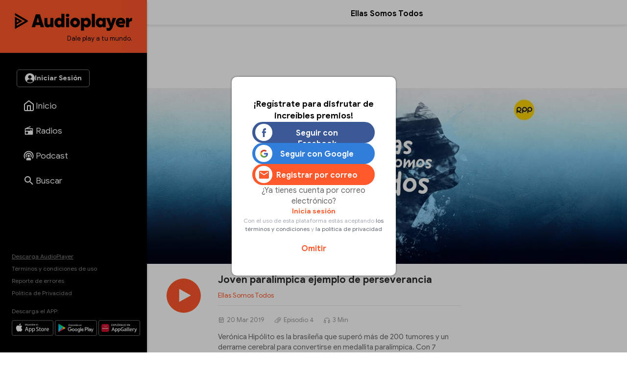

--- FILE ---
content_type: text/html; charset=utf-8
request_url: https://www.google.com/recaptcha/api2/aframe
body_size: 181
content:
<!DOCTYPE HTML><html><head><meta http-equiv="content-type" content="text/html; charset=UTF-8"></head><body><script nonce="afUCh910yI2jodDfI5S5xQ">/** Anti-fraud and anti-abuse applications only. See google.com/recaptcha */ try{var clients={'sodar':'https://pagead2.googlesyndication.com/pagead/sodar?'};window.addEventListener("message",function(a){try{if(a.source===window.parent){var b=JSON.parse(a.data);var c=clients[b['id']];if(c){var d=document.createElement('img');d.src=c+b['params']+'&rc='+(localStorage.getItem("rc::a")?sessionStorage.getItem("rc::b"):"");window.document.body.appendChild(d);sessionStorage.setItem("rc::e",parseInt(sessionStorage.getItem("rc::e")||0)+1);localStorage.setItem("rc::h",'1768958992129');}}}catch(b){}});window.parent.postMessage("_grecaptcha_ready", "*");}catch(b){}</script></body></html>

--- FILE ---
content_type: text/css
request_url: https://eaudioplayer.radio-grpp.io/static/dist/css/main.css?v=2016063020326
body_size: 83986
content:
.x-slide{position:relative;overflow:hidden}.x-slide .x-wrapper{overflow:hidden}.x-slide.x-done .x-container{transition-duration:400ms;transition-timing-function:cubic-bezier(0.4, 0, 1, 1);will-change:transform}.x-slide .x-container{display:flex;width:max-content}.x-slide .x-container.no-transition{transition:none}.x-slide .x-item{position:relative;vertical-align:top;white-space:normal;letter-spacing:normal;flex:none}.x-slide .x-arrow{position:absolute;top:50%;transform:translateY(-50%);z-index:5;text-decoration:none;font-size:25px;display:flex;justify-content:center;align-items:center;background:#fff;height:39px;width:39px;border-radius:50%;box-shadow:0 2px 4px rgba(0,0,0,.4);color:#ff582b;opacity:.7}.x-slide .x-arrow.x-prev{left:10px}.x-slide .x-arrow.x-next{right:10px}.x-slide .x-arrow:hover{opacity:1}.x-slide .x-pager-number{display:inline-flex;align-items:center;flex-wrap:wrap;justify-content:center;position:static;transform:none;margin-top:20px;width:100%;margin:20px 0 0;padding:0;list-style:none}.x-slide .x-pager-number .x-page.active .splide_page{background:#ff582b}.x-slide .x-pager-number .splide_page{width:40px;height:12px;border-radius:3px;background:#c4c4c4;margin:3px;padding:0;border:none;opacity:.7;outline:none;display:block}.x-slide[at=start] .x-prev{display:none !important}.x-slide[at=end] .x-next{display:none !important}.listen-podcast:before,.listen-podcast:after{content:"";display:table}.listen-podcast:after{clear:both}.item-listen{width:40px;height:40px;border-radius:50%;border:1px solid #e4e4e4;display:inline-block;margin-right:10px;text-align:center;font-size:23px;color:#494949;text-decoration:none !important;vertical-align:middle;background:#fff;display:flex;-ms-flex-direction:row;-webkit-flex-direction:row;flex-direction:row;-ms-flex-align:center;-webkit-align-items:center;align-items:center;justify-content:center;float:left}.item-listen .icon{display:inline-flex;-ms-flex-align:center;-webkit-align-items:center;align-items:center;-ms-flex-pack:center;-webkit-justify-content:center;justify-content:center;position:relative;-webkit-flex-basis:.000000001px;flex-basis:.000000001px}.item-listen .tx{font-size:1.4rem;line-height:1.1}.item-listen:last-child{margin-right:0}.item-listen.inline{width:auto;border-radius:20px;padding-left:20px;padding-right:20px}.item-listen.inline .icon{margin-right:7px;font-size:17px}.item-listen.add-playlist.added{color:#0060af}.item-listen.add-playlist .icon:before{content:""}.item-listen.play-button{background:#ff582b;color:#fff;border-color:#ff582b}.item-listen.play-button.playing .icon:before{content:"ĩ"}.item-listen.play-button.loading{pointer-events:none;cursor:default}.item-listen.play-button.loading .icon{display:none}.item-listen.play-button.loading:before{content:"";display:block;width:70%;height:70%;background:url(../img/circular_spinner.svg) no-repeat center;background-size:100%}.item-listen.play-button.pulse{animation:pulse 3s infinite}.item-listen.play-button .icon{color:#fff !important}.item-listen.large{width:70px;height:70px;font-size:40px}.item-listen.small{width:31px;height:31px;font-size:19px}.list-meta{font-size:1.3rem;color:#999;margin-bottom:3px}.list-meta:before,.list-meta:after{content:"";display:table}.list-meta:after{clear:both}.list-meta ul{list-style:none;padding:0;margin:0;display:flex}.list-meta ul li{float:left;margin-right:10px;position:relative;padding-right:10px;display:inline-flex;align-items:center}.list-meta ul li i{margin-right:5px}.list-meta.disc ul li:after{content:"";display:block;width:0;height:12px;border-radius:50%;position:absolute;right:-2px;top:50%;margin-top:-7px;border-right:1px solid #cecece}.list-meta.disc ul li:last-child{margin-right:0;padding-right:0}.list-meta.disc ul li:last-child:after{display:none}.list-meta.disc ul li.right-li{flex:1;text-align:right}.btn{height:40px;padding:2px 20px;vertical-align:middle;text-decoration:none;background-color:#ff582b;text-align:center;transition:background-color .2s ease-out;cursor:pointer;font-size:1.4rem;border:1px solid #ff582b;color:#fff;max-width:100%;text-decoration:none !important;border-radius:25px;min-width:160px;display:inline-flex;align-items:center;justify-content:center;position:relative;gap:10px}.btn--outline{background:#fff;color:#606875;border:1px solid #b7b7b7}.btn--largue{height:50px;min-width:200px}.btn.small{font-size:1.2rem;height:34px}.btn--full,.btn .block{display:flex;width:100%}.btn.shadow-ef{box-shadow:0 0 10px rgba(37,37,37,.1);transition:box-shadow .2s ease}.btn.shadow-ef:hover{box-shadow:0 0 15px rgba(37,37,37,.23)}.btn>i[class^=icon-]{vertical-align:middle;font-size:19px;margin-right:10px}.btn>i[class^=icon-].right{margin-right:0;margin-left:10px}.btn span.tx{vertical-align:middle}.btn .circle-icon{display:block;width:29px;height:29px;border-radius:50%;background:#fff;position:absolute;right:2px;color:#ff582b;display:flex;align-items:center;justify-content:center;font-size:20px}hr.separator{border-bottom:1px solid #e2e2e2;border-top:0;margin-bottom:10px}.banner-novels{background:#eee;max-width:1920px;margin:0 auto}.banner-novels .aspect-esp{padding-top:36.65%;position:relative;overflow:hidden}.banner-novels .aspect-esp img{width:100%;position:absolute;top:0;left:0}.share-layer{position:fixed;top:0;left:0;width:100%;height:100%;background:rgba(0,0,0,0);z-index:20;transition:background .3s ease}.share-layer .share-box{position:absolute;left:50%;background:#fff;width:450px;padding:20px;border-radius:10px 10px 0 0;margin-left:-225px;margin-top:-50px;bottom:0;transform:translateY(100%);animation:bottomIn .25s cubic-bezier(0.4, 0, 1, 1) forwards;opacity:0}.share-layer .share-box .title{font-size:1.6rem;font-weight:700;margin-bottom:20px}.share-layer .share-box .close{position:absolute;right:20px;font-size:22px;top:20px;cursor:pointer}.share-layer .share-box .body-share{text-align:center}.share-layer .share-box ul.share-list{justify-content:center}.share-layer.in{background:rgba(0,0,0,.55)}@keyframes bottomIn{0%{transform:translateY(100%);opacity:0}100%{transform:translateY(0);opacity:1}}@keyframes bottomOut{0%{transform:translateY(0)}100%{transform:translateY(calc(100% + 15px))}}.sub-share-list .title-list{font-size:1.5rem;font-weight:600;margin-bottom:13px;color:#000}ul.share-list{list-style:none;padding:0;margin:0;display:flex;flex-wrap:wrap}ul.share-list li{display:block;margin-bottom:10px}ul.share-list li:last-child a{margin-right:0}ul.share-list a{display:inline-flex;padding:0 10px;background:#23599b;border-radius:5px;margin-right:14px;color:#fff;font-size:19px;height:40px;width:40px;text-decoration:none;justify-content:center;align-items:center}ul.share-list a.tw{background:#00a2f5}ul.share-list a.wp{background:#00d45e}ul.share-list a.mg{background:#0084ff;display:none}ul.share-list a.msg{display:none}ul.share-list a.msg,ul.share-list a.msg-desktop{background:#fff;box-shadow:0 0 10px rgba(0,0,0,.2);background:url(../img/facebook_messenger_logo.svg?v=2);background-size:72%;background-repeat:no-repeat;background-position:center}ul.share-list a.copy{width:auto;background:#f1f1f1;border:1px solid rgba(196,196,196,.2);font-size:14px;color:#515151}ul.share-list a.copy .icon{font-size:17px;margin-right:5px}ul.share-list .title{margin-top:10px;display:inline-block;font-size:1.4rem;margin-right:10px}.x-toast{position:fixed;z-index:10001;width:100%;left:0;bottom:0;transform:translateY(100%);animation:bottomIn .25s cubic-bezier(0.4, 0, 1, 1) forwards;display:flex}.x-toast .content-toast{background:#2380fd;color:#fff;font-size:16px;margin:0 auto 10px;border-radius:6px;text-align:center;font-weight:700;padding:15px 20px;display:inline-flex;box-shadow:0 3px 3px rgba(103,103,103,.5803921569)}.x-toast.out{animation:bottomOut .25s cubic-bezier(0.4, 0, 1, 1) forwards}.slide-category{max-width:1360px;position:relative;padding:0 50px;margin:-10px auto 0}.slide-category .component-list{display:flex;flex-wrap:nowrap;white-space:nowrap;overflow:hidden;transition:transform .5s ease;width:max-content;margin-inline:auto}.slide-category .x-arrow{width:35px;height:35px;border-radius:5px;background:#fbfbfb;border:1px solid #c9c9c9;font-size:17px;box-shadow:none}.slide-category .x-item{margin-right:30px;display:block;padding:18px 10px;position:relative;width:auto !important}.slide-category .x-item.active:after{content:"";display:block;height:3px;position:absolute;bottom:0;width:100%;left:0;background:#ff582b}.list-sort-category{position:relative;overflow:hidden;margin:-20px 0 0;border-bottom:1px solid #eee;background:#fff;z-index:5;border-top:1px solid #eee}.list-sort-category .grid{position:relative}.list-sort-category .inner-category{overflow-x:hidden;margin:0 64px;position:relative;display:block;justify-content:center;transition:all .3s ease;scroll-behavior:smooth}.list-sort-category .component-list{display:flex;flex-wrap:nowrap;white-space:nowrap;overflow:hidden;transition:transform .5s ease;width:max-content;margin-inline:auto}.list-sort-category h2.catego-title{font-size:1.3rem;margin-bottom:0}.list-sort-category .lk{margin-right:30px;display:block;padding:18px 10px;position:relative;font-size:1.3rem;font-weight:700}.list-sort-category .lk.active:after{content:"";display:block;height:3px;position:absolute;bottom:0;width:100%;left:0;background:#ff582b}.list-sort-category .button-category-scroll{position:absolute;left:20px;top:10px;width:35px;height:35px;border-radius:5px;background:#fbfbfb;border:1px solid #c9c9c9;font-size:17px;display:flex;align-items:center;justify-content:center;color:#ff582b}.list-sort-category .button-category-scroll.right-button{left:auto;right:20px}.ads-top:not(.mrg-none){margin-bottom:20px}.ads-top .ads{min-height:90px}.ads.ads-right{min-height:250px}.ads.ads-middle{min-height:90px}@keyframes bottomIn{0%{transform:translateY(100%);opacity:0}100%{transform:translateY(0);opacity:1}}.news-inline{overflow:auto;padding-bottom:20px;transition:.3s;scroll-behavior:smooth}.news-inline__inner{display:flex;gap:20px;width:-webkit-fit-content;width:-moz-fit-content;width:fit-content}.news-inline__btn{background-color:#fff;width:40px;height:40px;border:0;display:flex;align-items:center;justify-content:center;cursor:pointer;position:absolute;right:-18px;top:30%;z-index:1;border-radius:50%;box-shadow:0 2px 4px rgba(0,0,0,.4)}.news-inline__btn.left{right:inherit;left:-18px}.news-inline__btn[disabled]{display:none}.news-inline__more{background-color:rgba(229,229,229,.1019607843);border:1px solid hsla(0,0%,80%,.662745098);border-radius:5px;width:300px;flex:0 0 300px;color:#fff;display:flex;gap:10px;align-items:center;justify-content:center;flex-direction:column;z-index:2}@media(max-width: 767px){.yt-videos{flex-direction:column}.yt-videos__right{width:auto;margin-bottom:20px}.yt-videos__left{width:auto;flex:none}.yt-videos .news__title{font-size:16px}.yt-videos .yt-video{width:300px;flex:0 0 300px}.news-inline{margin:0 -10px;padding:0 20px}.news-inline__arrows{display:none !important}}.banner-slider__inner{height:0px !important}html{font-family:sans-serif;-ms-text-size-adjust:100%;-webkit-text-size-adjust:100%}body{margin:0}article,aside,details,figcaption,figure,footer,header,main,menu,nav,section,summary{display:block}audio,canvas,progress,video{display:inline-block;vertical-align:baseline}audio:not([controls]){display:none;height:0}[hidden],template{display:none}a{background-color:rgba(0,0,0,0);text-decoration:none;color:#606875}a:active,a:hover{outline:0}a.underline{text-decoration:underline}abbr[title]{border-bottom:1px dotted}b,strong{font-weight:bold}dfn{font-style:italic}h1{font-size:2em;margin:.67em 0}mark{background:#ff0;color:#000}small{font-size:80%}sub{font-size:75%;line-height:0;position:relative;vertical-align:baseline}sup{font-size:75%;line-height:0;position:relative;vertical-align:baseline;top:-0.5em}sub{bottom:-0.25em}img{border:0;max-width:100%;vertical-align:middle}svg:not(:root){overflow:hidden}figure{margin:0}hr{box-sizing:content-box;height:0}pre{overflow:auto}code,kbd,pre,samp{font-family:monospace,monospace;font-size:1em}button,input,optgroup,select,textarea{color:inherit;font:inherit;margin:0}button{overflow:visible;text-transform:none}button,select{text-transform:none}button,html input[type=button]{-webkit-appearance:button;cursor:pointer}input[type=reset],input[type=submit]{-webkit-appearance:button;cursor:pointer}button[disabled],html input[disabled]{cursor:default}button::-moz-focus-inner{border:0;padding:0}input{line-height:normal}input::-moz-focus-inner{border:0;padding:0}input[type=checkbox],input[type=radio]{box-sizing:border-box;padding:0}input[type=number]::-webkit-inner-spin-button,input[type=number]::-webkit-outer-spin-button{height:auto}input[type=search]{-webkit-appearance:textfield;box-sizing:content-box}input[type=search]::-webkit-search-cancel-button,input[type=search]::-webkit-search-decoration{-webkit-appearance:none}fieldset{border:1px solid silver;margin:0 2px;padding:.35em .625em .75em}legend{border:0;padding:0}textarea{overflow:auto}optgroup{font-weight:bold}table{border-collapse:collapse;border-spacing:0}td,th{padding:0}@font-face{font-family:"Google Sans";src:url("../fonts/GoogleSans-Bold.eot");src:local("Google Sans Bold"),local("GoogleSans-Bold"),url("../fonts/GoogleSans-Bold.eot?#iefix") format("embedded-opentype"),url("../fonts/GoogleSans-Bold.woff2") format("woff2"),url("../fonts/GoogleSans-Bold.woff") format("woff"),url("../fonts/GoogleSans-Bold.ttf") format("truetype");font-weight:bold;font-style:normal;font-display:swap}@font-face{font-family:"Google Sans";src:url("../fonts/GoogleSans-Medium.eot");src:local("Google Sans Medium"),local("GoogleSans-Medium"),url("../fonts/GoogleSans-Medium.eot?#iefix") format("embedded-opentype"),url("../fonts/GoogleSans-Medium.woff2") format("woff2"),url("../fonts/GoogleSans-Medium.woff") format("woff"),url("../fonts/GoogleSans-Medium.ttf") format("truetype");font-weight:500;font-style:normal;font-display:swap}@font-face{font-family:"Google Sans";src:url("../fonts/GoogleSans-Regular.eot");src:local("Google Sans Regular"),local("GoogleSans-Regular"),url("../fonts/GoogleSans-Regular.eot?#iefix") format("embedded-opentype"),url("../fonts/GoogleSans-Regular.woff2") format("woff2"),url("../fonts/GoogleSans-Regular.woff") format("woff"),url("../fonts/GoogleSans-Regular.ttf") format("truetype");font-weight:normal;font-style:normal;font-display:swap}@font-face{font-family:"icomoon";src:url("../fonts/icomoon.eot?rtjh27");src:url("../fonts/icomoon.eot?rtjh27#iefix") format("embedded-opentype"),url("../fonts/icomoon.ttf?rtjh27") format("truetype"),url("../fonts/icomoon.woff?rtjh27") format("woff"),url("../fonts/icomoon.svg?rtjh27#icomoon") format("svg");font-weight:normal;font-style:normal;font-display:swap}[class^=icon-],[class*=" icon-"]{font-family:"icomoon" !important;speak:none;font-style:normal;font-weight:normal;font-variant:normal;text-transform:none;line-height:1;-webkit-font-smoothing:antialiased;-moz-osx-font-smoothing:grayscale}.icon-more:before{content:""}.icon-close:before{content:""}.icon-playlist:before{content:""}.icon-podcast:before{content:""}.icon-headphones2:before{content:""}.icon-headphones:before{content:""}.icon-clip:before{content:""}.icon-code:before{content:""}.icon-notifications:before{content:""}.icon-messenger:before{content:""}.icon-location-on:before{content:""}.icon-event-note:before{content:""}.icon-globe:before{content:""}.icon-next-10:before{content:""}.icon-prev-10:before{content:""}.icon-arrow_drop_down:before{content:""}.icon-bookmark:before{content:""}.icon-bookmark-line:before{content:""}.icon-drag_indicator:before{content:""}.icon-menu:before{content:""}.icon-pause_circle_filled:before{content:""}.icon-play_circle_filled:before{content:""}.icon-playlist_add_check:before{content:""}.icon-playlist_add:before{content:""}.icon-playlist_play:before{content:""}.icon-search:before{content:""}.icon-microphone:before{content:""}.icon-access_time:before{content:""}.icon-account_circle:before{content:""}.icon-add:before{content:""}.icon-bookmarks:before{content:""}.icon-chevron_left:before{content:""}.icon-chevron_right:before{content:""}.icon-outline-close-24px:before{content:""}.icon-done:before{content:""}.icon-exit_to_app:before{content:""}.icon-home:before{content:""}.icon-keyboard_arrow_down:before{content:""}.icon-keyboard_arrow_up:before{content:""}.icon-outline-playlist_play-24px:before{content:""}.icon-radio:before{content:""}.icon-rss_feed:before{content:""}.icon-settings:before{content:""}.icon-share:before{content:""}.icon-skip_next:before{content:""}.icon-skip_previous:before{content:""}.icon-radio-tower:before{content:""}.icon-facebook:before{content:"Ā"}.icon-whatsapp:before{content:"ā"}.icon-volume-up:before{content:"ą"}.icon-twitter:before{content:"Ć"}.icon-chat:before{content:"Ĉ"}.icon-message:before{content:"Đ"}.icon-envelope:before{content:"đ"}.icon-print:before{content:"Ĕ"}.icon-arrow-down:before{content:"ĕ"}.icon-return:before{content:"Ġ"}.icon-info:before{content:"Ģ"}.icon-antenna:before{content:"ģ"}.icon-pause:before{content:"ĩ"}.icon-resize-expand:before{content:"ĵ"}.icon-plus-sign2:before{content:"ķ"}.icon-denied:before{content:"ŀ"}.icon-heart:before{content:"Ł"}.icon-heart-empy:before{content:"ł"}.icon-time2:before{content:"ń"}.icon-reload:before{content:"ņ"}.icon-backward:before{content:"ň"}.icon-forward:before{content:"ŉ"}.icon-youtube:before{content:"Ŗ"}.icon-play:before{content:""}.icon-chevron-thin-up:before{content:""}.icon-chevron-thin-right:before{content:""}.icon-chevron-thin-left:before{content:""}.icon-chevron-thin-down:before{content:""}.icon-instagram:before{content:""}.icon-config:before{content:""}h1,h2,h3,h4,h5,h6,.h1,.h2,.h3,.h4,.h5,.h6{margin-top:0;margin-bottom:1rem;font-family:"Google Sans",serif;color:#2c2c2c}h1 a,h2 a,h3 a,h4 a,h5 a,h6 a{color:#2c2c2c}h1,.h1{font-size:2.8rem;line-height:1.25}h2,.h2{font-size:2rem;line-height:1.25}h3,.h3{font-size:1.8rem;line-height:1.4}h4,.h4{font-size:1.6rem;line-height:1.35}h5,.h5{font-size:1.2rem;line-height:1.5}h6,.h6{font-size:1rem;line-height:1.6}p{margin:0 0 1rem}*{box-sizing:border-box;-webkit-tap-highlight-color:rgba(0,0,0,0)}*:before,*:after{box-sizing:border-box}html{font-size:62.5%}body{font-size:1.4rem;line-height:1.42857143;font-weight:400;font-family:"Google Sans",Helvetica,Arial,sans-serif;color:#666}.cover{overflow:hidden;padding-top:56.25%;position:relative;display:block}.cover img{width:100%;position:absolute;top:0;left:0}.cover .media-icon{position:absolute;top:50%;left:50%;transform:translate(-50%, -50%);-moz-transform:translate(-50%, -50%);-webkit-transform:translate(-50%, -50%);color:#fff;font-size:2.3rem;text-shadow:0 0 5px rgba(0,0,0,.4);background-color:rgba(0,0,0,.3);border-radius:50%;height:48px;width:48px;z-index:1;text-align:center;line-height:48px}.clearfix:before,.clearfix:after,.row:before,.row:after,article:before,article:after{content:"";display:table}.clearfix:after,.row:after,article:after{clear:both}.text-center{text-align:center}.text-right{text-align:right}.text-left{text-align:left}.pull-left{float:left}.pull-right{float:right}.grid{max-width:1360px;margin-left:auto;margin-right:auto;padding:0 20px 0}.grid.pad{padding:20px}.grid.ptop-none{padding-top:0}.ads{text-align:center}.row-flex{display:flex}.g5,.gap-5{gap:5px}.g10,.gap-10{gap:10px}.g15,.gap-15{gap:15px}.g20,.gap-20{gap:20px}[class*=line-clamp-]{display:-webkit-box;-webkit-box-orient:vertical;overflow:hidden;text-overflow:ellipsis;white-space:normal}.margin-bottom-0{margin-bottom:0}.margin-bottom-10{margin-bottom:10px}.margin-bottom-15{margin-bottom:15px}.margin-bottom-20{margin-bottom:20px}.margin-bottom-30{margin-bottom:30px}.margin-bottom-40{margin-bottom:40px}.margin-top-0{margin-top:0}.margin-top-10{margin-top:10px}.margin-top-15{margin-top:15px}.margin-top-20{margin-top:20px}.margin-top-30{margin-top:30px}.margin-top-40{margin-top:40px}@media(min-width: 768px){.margin-bottom-0-xl{margin-bottom:0 !important}.margin-bottom-10-xl{margin-bottom:10px !important}.margin-bottom-15-xl{margin-bottom:15px !important}.margin-bottom-20-xl{margin-bottom:20px !important}.margin-bottom-40-xl{margin-bottom:40px !important}}@media(max-width: 767px){.margin-bottom-0-xs{margin-bottom:0 !important}.margin-bottom-10-xs{margin-bottom:10px !important}.margin-bottom-15-xs{margin-bottom:15px !important}.margin-bottom-20-xs{margin-bottom:20px !important}.margin-bottom-40-xs{margin-bottom:40px !important}}@media(min-width: 1025px){.scrollbars::-webkit-scrollbar{width:6px;height:6px}.scrollbars::-webkit-scrollbar-thumb{border-radius:8px;background-color:rgba(0,0,0,0)}.scrollbars::-webkit-scrollbar-thumb:hover{background-color:rgba(0,0,0,0)}.scrollbars::-webkit-scrollbar-track{border-radius:8px;background-color:rgba(0,0,0,0)}.scrollbars:hover::-webkit-scrollbar-thumb{background-color:#535353}.scrollbars:hover::-webkit-scrollbar-thumb:hover{background-color:#353535}.scrollbars:hover::-webkit-scrollbar-track{background-color:rgba(0,0,0,.13)}}.line-clamp-5{-webkit-line-clamp:5 !important}.line-clamp-4{-webkit-line-clamp:4 !important}.line-clamp-3{-webkit-line-clamp:3 !important}.line-clamp-2{-webkit-line-clamp:2 !important}@media(max-width: 767px){.line-clamp-5-xs{-webkit-line-clamp:5}.line-clamp-4-xs{-webkit-line-clamp:4}.line-clamp-3-xs{-webkit-line-clamp:3}.line-clamp-2-xs{-webkit-line-clamp:2}}.header{height:60px}.header .Header-block{background:#000d22;position:fixed;left:0;top:0;width:100%;padding-left:300px;z-index:10}.header .Header-block>.grid{padding:0 20px}.header .content-h{height:60px;display:-ms-flexbox;display:flex;-ms-flex-direction:row;flex-direction:row}.header .content-h .col{display:flex;-ms-flex-align:center;align-items:center;-ms-flex-pack:center}.header .content-h .col.col-search{-webkit-flex:1;flex:1}.header .content-h .col.col-chromecast{max-width:38px}.header .content-mobile{float:left}.header .content-side{float:right}.header .button-menu{display:block;padding:0 10px;font-size:25px;color:#fff;margin-left:-20px;margin-top:-10px;margin-bottom:-10px;height:40px;width:48px;text-align:center;line-height:44px;text-decoration:none}.header .header-logo{margin-right:5px}.header .live-radio-program{height:70px;background:linear-gradient(to right, #ff5400 0%, #ff4b4b 100%);color:#fff;line-height:20px;margin-top:-1px;display:none;position:absolute;width:100%;top:100%;left:0;padding-left:300px}.header .live-radio-program>.grid{position:relative}.header .live-radio-program>.grid:before{content:"";display:block;width:0;height:0;border-left:5px solid rgba(0,0,0,0);border-right:5px solid rgba(0,0,0,0);border-bottom:6px solid #ff5213;position:absolute;left:43px;top:-6px}.header .live-radio-program .small-cover{width:90px;float:left}.header .live-radio-program .small-cover img{border-radius:3px}.header .live-radio-program .listen-now{border:1px solid #fff;display:inline-block;font-size:11px;padding:0 8px;height:16px;margin-bottom:4px;line-height:16px;border-radius:2px}.header .live-radio-program .marquee{white-space:nowrap;overflow:hidden;text-overfloW:ellipsis}.header .live-radio-program .in{padding-top:3px;margin-left:100px}.header .live-radio-program .btn-single-l{position:absolute;right:10px;top:13px;color:#fff}.header .live-radio-program .btn-single-l .ico{display:block;height:30px;width:30px;border-radius:50%;background:#fff;margin:0 auto 3px;color:#ff530f;text-align:center;line-height:30px;font-size:16px}.header .live-radio-program .btn-single-l .text-h{font-size:12px;display:block;font-size:11px;line-height:1.2}.header .live{white-space:nowrap}.header .live a{color:#f00f13;text-decoration:none;font-size:14px}.header .live .live-icon{margin-right:5px;width:20px;height:20px;background:url(../img/radio_live_s.svg)}.header .opt a{text-decoration:none;color:#494949;font-size:19px;display:inline-block;vertical-align:middle}.header .search{position:relative;max-width:520px;flex:1;padding-right:40px}.header .search .in{background-color:#1a2537;border:0;width:100%;height:40px;padding:5px 20px;border-radius:5px 0 0 5px;font-size:14px;color:#fff}.header .search .in::placeholder{color:#babec3}.header .search .b{position:absolute;right:0;height:100%;width:40px;top:0;background:#1a2537;border:0;font-size:20px;color:#a3a8af;line-height:40px;border-radius:0 5px 5px 0}.header .live .tx-live,.header .live .live-icon,.header .live .msg-live{display:inline-block;vertical-align:middle}body.radio-playing .header .live .live-icon{background:url(../img/radio_live.svg)}#castbutton{margin-left:10px;margin-top:5px}#castbutton #svg{vertical-align:middle}@keyframes scroll{from{transform:translate(110%, 0)}to{transform:translate(-110%, 0)}}div[id$=-viralize-wide-wrapper]{z-index:9;position:relative}.g_id_signin{display:none}.main__login__btn{height:35.76px;border-radius:5px;margin-bottom:20px;padding:0 15px;background-color:rgba(0,0,0,0);border:#787878 1px solid;color:#fff;font-weight:700;display:flex;gap:9px;align-items:center}.main__login__btn.logged>img{filter:invert(63%) sepia(140%) saturate(546%) hue-rotate(326deg) brightness(99%) contrast(104%)}.main__login__btn.hide{display:none}.btn__spacer--desktop{height:35.76px}.main__login__btn--mobile{display:none}.tooltip__text{text-align:left;padding:20px}*{box-sizing:border-box}.mod__loader__overlay{display:none;position:fixed;z-index:11;width:calc(100vw + 300px);height:100%;background-color:rgba(0,0,0,.3);align-items:center;align-content:center;justify-content:center;flex-direction:row;flex-wrap:nowrap;align-content:center;align-items:center;justify-content:center}.loader{width:50px;aspect-ratio:1;border-radius:50%;border:4px solid rgba(7,3,3,0);border-right-color:#ff582b;animation:l2 1s infinite linear}@keyframes l2{to{transform:rotate(1turn)}}.mod__overlay{display:none;position:fixed;z-index:10000;top:0;width:100%;height:100%;background-color:#000;background-color:rgba(0,0,0,.3);align-items:center;align-content:center;justify-content:center}.mod__container{display:flex;font-size:14px;width:335px;background:#fff;border-top-left-radius:10px;border-top-right-radius:10px;border-bottom-left-radius:10px;border-bottom-right-radius:10px;flex-direction:row;flex-wrap:nowrap;align-content:center;align-items:center;justify-content:center;box-shadow:0px 0px 3px 1px rgba(46,46,46,.42);-webkit-box-shadow:0px 0px 3px 1px rgba(46,46,46,.42);-moz-box-shadow:0px 0px 3px 1px rgba(46,46,46,.42);padding:44px}.mod__content{display:flex;flex-direction:column;flex-wrap:nowrap;align-items:center;justify-content:center;gap:20px}.mod__insesion__elements{display:flex;flex-direction:column;align-content:center;align-items:center;justify-content:center;gap:20px}.mod__insesion__close{color:#ff582b;font-weight:Bold;font-size:16px;cursor:pointer}a.mod__insesion__close{margin-top:21px}.mod__insesion__btnGroup{display:flex;gap:10px;position:relative;align-content:center;justify-content:center;flex-direction:column;flex-wrap:nowrap}.mod__insesion__btn{font-size:14px;width:250px;height:43px;position:relative;border:none;border-radius:45px}.mod__insesion__btn.--facebook{background:#3b5997}.mod__insesion__btn.--google{background:#307eda}.mod__insesion__btn.--correo{background:#ff582b}.mod__insesion__icon__container{font-size:14px;width:35px;height:35px;background:#fff;position:relative;top:0px;left:0px;border-radius:33px;display:flex;align-items:center;justify-content:center}.mod__insesion__icon__container svg{vertical-align:middle}.mod__insesion__btn__title{width:166px;height:23px;color:#fff;position:absolute;top:12px;left:49px;font-weight:Bold;text-align:center;font-size:16px}.mod__insesion__terminos{width:292px;color:#a7acb3;position:relative;top:0px;left:0px;font-weight:Regular;font-size:12px;text-align:center}.mod__insesion__qlogin{width:274px;top:167px;left:6px;font-size:16px;text-align:center}.mod__insesion__title{color:#000;text-align:center;font-weight:Bold;font-size:17px;width:267px}.mod__insesion__subtitle{color:#000;font-size:15px;text-align:center}.form__container{display:flex;align-content:center;position:relative;flex-wrap:wrap;flex-direction:column;padding-top:40px}.form__content{opacity:1;position:relative;overflow:hidden;display:flex;flex-direction:column;align-items:center}.link--form{display:flex;margin-top:40px;font-size:14px;width:250px;height:43px;background:#ff582b;border:none;border-radius:45px;color:#fff;align-items:center;justify-content:center;font-weight:700}.form__title{font-weight:700;font-size:20px;color:#000}.form__title.--profile{font-size:24px;font-weight:400;text-transform:capitalize;padding:0px 10px 0px 10px}.form__subtitle{max-width:332px;font-weight:400;margin-bottom:20px;font-size:18px;line-height:1.2;color:#000}.form__subtitle.--profile{max-width:100%;margin-bottom:26px;padding:0px 10px 0px 10px}.btn__form{margin-top:40px;font-size:14px;width:250px;height:43px;background:#ff582b;position:relative;border:none;text-align:center;border-radius:45px;color:#fff;font-weight:700}.btn__form.--mb{margin-bottom:20px}.btn__form:disabled{background:dimgray;color:linen;opacity:1}.btn__form:hover{filter:brightness(0.9)}.btn__form.--mini{margin-top:10px}.btn__form__text{position:initial}.btn__form__text.loaded{display:none}.btn__form__loader{display:none;margin-top:5px;width:32px;padding:8px;aspect-ratio:1;border-radius:50%;background:#fff;--_m: conic-gradient(#0000 10%,#000), linear-gradient(#000 0 0) content-box;-webkit-mask:var(--_m);mask:var(--_m);-webkit-mask-composite:source-out;mask-composite:subtract;animation:l3 1s infinite linear}.btn__form__loader.loaded{display:inline-block}@keyframes l3{to{transform:rotate(1turn)}}.form__notification{width:335px;display:none;height:50px;border-radius:10px;margin:0px 0px 10px 0px;color:#fff;word-wrap:break-word;line-height:1.16;padding:10px 10px 10px 10px;background-color:#4285f4;box-shadow:0px 0px 5px 0px rgba(0,0,0,.68);-webkit-box-shadow:0px 0px 5px 0px rgba(0,0,0,.68);-moz-box-shadow:0px 0px 5px 0px rgba(0,0,0,.68)}.form__notification.profile{margin:10px}.testing{color:#000}.message__container{display:flex;align-content:center;position:relative;flex-wrap:wrap;flex-direction:column;align-items:center}.message__title{font-weight:700;font-size:20px;text-align:center}.message__subtitle{max-width:332px;font-weight:400;margin-bottom:20px;font-size:18px;line-height:1.2;text-align:center}.message__icon{margin-bottom:15px}.input__control{min-width:335px;height:46px;border-radius:3px;opacity:1;padding:10px;position:relative;background-color:#fff;border:1px solid #7d7d7d;z-index:1;top:-10px;display:block}.input__control.error{border-color:#fa2323}.input__title{display:flex;z-index:8;position:relative;justify-content:space-between;max-width:335px}.input__title.error .input__label{color:#fa2323}.input__label{color:#323232;background:#fff;position:relative;padding:3px;left:6px;font-weight:400;font-size:12px;text-align:left}.input__label.--required{left:-12px !important}.input__label.--requiredradio{left:15px;top:-31px;z-index:8}.input__radio__required{color:#323232;background:#fff;position:relative;padding:3px;font-weight:400;font-size:12px;text-align:left}.mod__insesion__link,.message__subtitle>a{color:#ff582b;font-weight:700}.backbutton--desktop{width:36px;height:36px;border:2px solid #c9c9c9;background-color:#fff;border-radius:5px;padding:5px}.backbutton--desktop:hover{border:2px solid #000}.backbutton--desktop:active{background-color:#c9c9c9}.login__link{text-decoration:underline}.backbutton--mobile{display:none;height:36px;width:36px;border-radius:5px;background-color:#fff;border:2px solid #dadada;color:#000;font-weight:700;align-self:center;justify-self:center;padding:5px}.backbutton--mobile:hover{border:2px solid #000}.backbutton--mobile:active{background-color:#c9c9c9}.backbutton--mobile>img{aspect-ratio:1/1;width:20px;height:20px}.login__navbar{height:36px;margin-bottom:18px}.login__navbar__title{display:inline;padding-left:10px;font-weight:700;font-size:20px;color:#000}.profile__content{display:flex;justify-content:flex-start}.profile__content__col{padding:0px 10px 0px 10px}.profile__controls{text-align:center}.profile__container{max-width:700px}input{vertical-align:middle;accent-color:#ff582b}.input__item__content--mt{border:1px solid #7d7d7d;border-radius:3px;width:335px;margin:10px 0px 10px 0px}.input__item__content--mt.error{border:1px solid #fa2323}.input__radio__option,.input__radio__content{display:inline}.input__radio__content{margin-top:3em}.input__radio__title{display:flex;z-index:8;position:relative;justify-content:space-between;max-width:335px;top:-11px}.input__radio__title.error .input__label{color:#fa2323}.input__radio__option{margin-left:14px}.profile__cerrar_session{background:none;border:none;padding:0px}.a__inline{display:inline-block}.btn__spacer{width:36px;display:inline-block;height:36px;margin-right:1em}.main__login__tooltip--desktop{display:none;width:200px;height:58px;background:#ff582b;color:#fff;border-radius:11px;position:absolute;left:0px;margin-left:35px;top:181px;z-index:1;vertical-align:middle;box-shadow:0px 4px 4px rgba(0,0,0,.05);align-items:center;transition:1s}.main__login__tooltip--mobile{display:none}.tooltip__text{text-align:center;padding:20px}.input__control--mini{min-width:278px;height:46px;border-radius:3px;opacity:1;padding:10px;position:relative;background-color:#fff;border:1px solid #7d7d7d;z-index:1;top:-10px;display:block}.input__item__content--mt--mini{border:1px solid #7d7d7d;border-radius:3px;width:278px}.input__item__content--mt--mini.error{border:1px solid #fa2323}.mod__insesion__elements--mini{display:flex;flex-direction:column;align-content:center;align-items:center;justify-content:center;gap:6px}.mod__container--mini{display:flex;font-size:14px;width:335px;height:365px;background:#fff;border-top-left-radius:10px;border-top-right-radius:10px;border-bottom-left-radius:10px;border-bottom-right-radius:10px;flex-direction:row;flex-wrap:nowrap;align-content:center;align-items:center;justify-content:center;box-shadow:0px 0px 3px 1px rgba(46,46,46,.42);-webkit-box-shadow:0px 0px 3px 1px rgba(46,46,46,.42);-moz-box-shadow:0px 0px 3px 1px rgba(46,46,46,.42)}@media(max-width: 769px){.main__login__btn--mobile{display:block;height:36px;width:36px;border-radius:5px;background-color:#fff;border:2px solid #dadada;color:#000;font-weight:700;width:36px;padding:0}.main__login__btn--mobile:hover{color:#000;border:#000 2px solid}.main__login__btn--mobile.logged>img{filter:invert(63%) sepia(140%) saturate(546%) hue-rotate(326deg) brightness(99%) contrast(104%)}.backbutton--desktop{display:none}.backbutton--mobile{display:inline}.main__login__btn{display:none}.mod__overlay{width:100%;height:100%}.mod__loader__overlay{width:100%;height:100%}.message__container{display:flex;align-content:center;position:static;flex-wrap:wrap;flex-direction:column;align-items:center;margin:0}.profile__content{display:grid}.profile__content__col{padding:0px 10px 0px 10px}.main__login__tooltip--mobile{display:none;width:200px;height:58px;background:#ff582b;color:#fff;border-radius:11px;position:absolute;right:-13px;margin-right:15px;top:51px;z-index:1;vertical-align:middle;box-shadow:0px 4px 4px rgba(0,0,0,.05);align-items:center}.main__login__tooltip--mobile.--topbar{top:56px}.tooltip__text{text-align:center;padding:20px}}.toast{position:fixed;bottom:60px;right:35%;border-radius:10px;width:300px;background:#fff;padding:.5rem;border-radius:4px;box-shadow:-1px 1px 10px rgba(0,0,0,.3);z-index:10000;animation:slideInRight .3s ease-in-out forwards,fadeOut .5s ease-in-out forwards 3s;transform:translateX(110%)}.toast.closing{animation:slideOutRight .5s ease-in-out forwards}.toast-progress{position:absolute;display:block;bottom:0;left:0;height:4px;width:100%;background:#b7b7b7;animation:toastProgress 3s ease-in-out forwards}.toast-content-wrapper{display:flex;justify-content:space-between;align-items:center}.toast-icon{padding:.35rem .5rem}.toast-message{flex:1;font-size:12px;color:#fff;padding:.5rem}.toast.toast-success{background:#2ecc71}.toast.toast-success .toast-progress{background-color:#95eab8}.toast.toast-danger{background:#fa2323}.toast.toast-danger .toast-progress{background-color:#f77a7a}.toast.toast-info{background:#3498db}.toast.toast-info .toast-progress{background-color:#bddaed}.toast.toast-warning{background:#f1c40f}.toast.toast-warning .toast-progress{background-color:#ead994}@keyframes slideInLeft{0%{transform:translateX(-110%)}75%{transform:translateX(-10%)}100%{transform:translateX(0%)}}@keyframes slideInRight{0%{transform:translateX(110%)}75%{transform:translateX(-10%)}100%{transform:translateX(0%)}}@keyframes slideOutRight{0%{transform:translateX(0%)}25%{transform:translateX(-10%)}100%{transform:translateX(-110%)}}@keyframes fadeOut{0%{opacity:1}100%{opacity:0}}@keyframes toastProgress{0%{width:100%}100%{width:0%}}@media(max-width: 769px){.toast{top:4px;bottom:auto;right:10vw}}.box-envivo{display:flex}.box-envivo .col-envivo{flex:1;width:calc(100% - 315px)}.box-envivo .col-info{flex:none;width:300px}.component-radio-single{color:#fff;position:relative;background-color:#343b46;overflow:hidden;border-radius:10px}.component-radio-single a{color:#fff}.component-radio-single.felicidad-am .title-marquee{margin-bottom:15px}.component-radio-single .inner-component{padding:17px;position:relative;z-index:2;display:-ms-flexbox;display:flex;min-height:250px;align-items:center}.component-radio-single .bg-filter{position:absolute;left:-10px;top:0;width:calc(100% + 20px);height:100%;background-size:cover;background-position:center;filter:blur(35px);opacity:0;transition:opacity 1s ease}.component-radio-single.loaded .bg-filter{opacity:.5}.component-radio-single .cover-live-radio{flex-basis:51%;display:flex;justify-content:space-between;gap:10px}.component-radio-single .info-live-radio{flex-basis:49%}.component-radio-single .title-marquee{font-weight:bold;font-size:2.4rem;margin-bottom:2px;line-height:1.1}.component-radio-single .title-marquee a{vertical-align:middle}.component-radio-single .current-time{font-size:11px;margin-bottom:10px}.component-radio-single .schedules{display:flex;margin-bottom:12px}.component-radio-single .schedules .item-sh{flex:1;border-right:1px solid hsla(0,0%,100%,.3);padding:0 15px;line-height:1.2}.component-radio-single .schedules .item-sh:last-child{border-right:0;padding-right:5px}.component-radio-single .schedules .item-sh:first-child{padding-left:0}.component-radio-single .schedules .item-sh.item-agenda{flex:none}.component-radio-single .button-wrap{margin-bottom:18px}.component-radio-single .live-play{color:#fff;background:#ff582b;display:inline-flex;width:185px;align-content:center;flex-direction:row;height:40px;font-size:14px;letter-spacing:.2px;max-width:100%;text-align:center;padding:7px 20px;justify-content:center;align-items:center;border-radius:20px}.component-radio-single .live-play .tx-play{white-space:nowrap;overflow:hidden;text-overflow:ellipsis}.component-radio-single .live-play:hover{background:#df481f}.component-radio-single .live-play .icon-play{text-align:center;margin-right:7px;font-size:15px}.component-radio-single .live-play .icon-play:before{vertical-align:top}.component-radio-single .live-play:not(.playing){animation:colorLiveFocus 3s infinite}.component-radio-single .live-play.playing .icon-play:before{content:"ĩ"}.component-radio-single .live-play.loading{position:relative}.component-radio-single .live-play.loading .icon-play{opacity:0}.component-radio-single .live-play.loading:before{content:"";display:block;width:20px;height:20px;background:url(../img/circular_spinner.svg) no-repeat center;background-size:100%;position:absolute;left:15px}.component-radio-single .schedule-item .sch-time{font-size:10px;margin-bottom:6px;line-height:1}.component-radio-single .schedule-item .sch-name{font-size:1.2rem;color:#fff;font-weight:700}.component-radio-single .link-agenda{background:rgba(160,160,160,.42);border:1px solid hsla(0,0%,100%,.2);border-radius:100px;color:#fff;text-align:center;display:flex;align-items:center;justify-content:center;padding:9px;min-height:40px;font-size:1.1rem;line-height:1.5}.component-radio-single .link-agenda .icon-event-note{margin-right:7px;font-size:1.7rem}.component-radio-single .circle-radio{flex:none;margin-right:9%;position:relative;width:190px;height:190px;margin-left:auto}.component-radio-single .circle-radio .image-cover{width:180px;height:180px;border-radius:50%;overflow:hidden;background-color:#e5e5e5;float:left;background-size:cover;background-position:center;background-repeat:no-repeat;display:block;position:absolute;left:5px;top:5px;z-index:1}.component-radio-single .circle-radio svg{transform:rotate(-90deg);position:relative;z-index:2}.component-radio-single .circle-radio .des .circle_animation{stroke-dasharray:578;stroke-dashoffset:578;transition:all 1s linear}.component-radio-single .circle-radio .mov{display:none}.component-radio-single .circle-radio .mov .circle_animation{stroke-dasharray:377;stroke-dashoffset:377;transition:all 1s linear}.component-radio-single .dial-content-radio{left:20px;top:20px}.component-radio-single .dial-content-radio .title-component{font-size:2.4rem;font-weight:700;margin-bottom:5px}.component-radio-single .dial-content-radio .dial-component{font-size:1.6rem;margin-bottom:10px;white-space:nowrap}.component-radio-single .share-component{background:rgba(160,160,160,.42);border:1px solid hsla(0,0%,100%,.2);border-radius:25px;padding:8px 18px;display:inline-flex;font-size:11px;text-align:center;vertical-align:middle;align-items:center}.component-radio-single .share-component .icon-share{font-size:22px;margin:0 7px 0 -7px}.box-envivo .info-radio{width:320px;padding:20px 20px 90px;border-radius:10px;border:1px solid #e1e1e1;min-height:235px;position:relative;height:100%}.box-envivo .info-radio .logo-radio{width:70px;float:right;margin:0 0 20px 25px}.box-envivo .info-radio .name-radio{font-size:2.4rem;margin-bottom:10px;font-weight:700;line-height:1.2;color:#000}.box-envivo .info-radio .info{font-size:1.4rem;color:#606875}.box-envivo .info-radio .social{position:absolute;bottom:20px;left:20px}@keyframes colorLiveFocus{0%{background:#ff582b}50%{background:#df481f}100%{background:#ff582b}}@keyframes liveEnter{0%{transform:translateY(100%)}100%{transform:translateY(0)}}@media(max-width: 1350px){.component-radio-single .dial-content-radio{position:absolute}.component-radio-single .circle-radio{margin-top:47px;margin-right:auto}.component-radio-single .title-component-radio{font-size:1.8rem}.component-radio-single .dial-content-radio .dial-component{display:none}.component-radio-single .info-live-radio{margin-left:10px}.component-radio-single .share-component{display:none}}@media(max-width: 1100px){.slide-home{margin-bottom:13px}.box-envivo{display:block}.box-envivo .col-info,.box-envivo .col-envivo{margin-left:0;width:auto}.box-envivo .info-radio{width:auto;min-height:inherit;padding:18px 18px 90px}.box-envivo .info-radio .name-radio{font-size:1.7rem}.component-radio-single{margin-bottom:15px}.component-radio-single .live-play{font-size:13px}.component-radio-single .info-live-radio{margin-left:0}.component-radio-single .dial-content-radio{display:flex;width:calc(100% - 40px);align-items:center}.component-radio-single .dial-content-radio .title-component{flex:1;font-size:1.8rem;margin-bottom:0}.component-radio-single .dial-content-radio .dial-component{display:block}.component-radio-single .dial-content-radio .number-dial{display:inline-block;margin-left:5px}.component-radio-single.felicidad-am .inner-component{padding-bottom:20px;min-height:inherit}.component-radio-single .title-component-radio{font-size:1.8rem;top:19px}.component-radio-single .control-live{margin-left:131px}.component-radio-single .cover-live-radio{flex:none;margin-right:0;float:left;margin-bottom:15px}.component-radio-single .inner-component{align-items:initial;padding-top:60px;padding-bottom:12px;padding-left:18px;padding-right:18px;display:block}.component-radio-single .title-marquee{font-size:1.8rem}.component-radio-single .circle-radio{width:116px;height:116px;margin-right:0;margin-top:0}.component-radio-single .circle-radio svg{width:116px;height:116px}.component-radio-single .circle-radio .image-cover{width:106px;height:106px}.component-radio-single .circle-radio .des{display:none}.component-radio-single .circle-radio .mov{display:block}.component-radio-single .schedules{bottom:20px;clear:both}.component-radio-single .schedules .item-sh:last-child{padding-right:0}}@media(max-width: 330px){.component-radio-single .schedule-item .sch-name{font-size:1.1rem}.component-radio-single .title-marquee{font-size:1.6rem}.component-radio-single .inner-component{padding-left:10px;padding-right:10px}.component-radio-single .control-live{margin-left:125px}.component-radio-single .live-play{font-size:12px;text-transform:uppercase;height:35px}.component-radio-single .live-play .tx-fm-hidden{display:none}.component-radio-single .schedules .item-sh{padding:0 10px}}.block-menu{width:300px;height:100%;position:fixed;left:0;top:0;color:#fff;padding:0;-webkit-transform:translateX(0px);transform:translateX(0px);transition-property:-webkit-transform,transform,opacity;transition-duration:.2s;transition-timing-function:cubic-bezier(0, 0, 0.2, 1);z-index:9999;background:#000;box-shadow:0px 4px 4px rgba(0,0,0,.25);overflow:auto;overflow-x:hidden;transition:left .25s ease-in-out}.block-menu::-webkit-scrollbar{width:5px}.block-menu::-webkit-scrollbar-track{background:#eee}.block-menu::-webkit-scrollbar-thumb{background:#ccc}.block-menu .sitechrome{text-align:right;font-size:1.3rem;background:#ff582b;height:108px;align-items:center;justify-content:center;display:flex}.block-menu .sitechrome .logo-caption{color:#000;text-align:right}.block-menu .sitechrome .logo-audioplayerperu{margin-bottom:0}.block-menu .markets-apps{display:flex;margin-right:-10px}.block-menu .markets-apps .logo-market{margin-right:3px}.block-menu .markets-apps .logo-market img{border:1px solid hsla(0,0%,100%,.4196078431);border-radius:4px}.block-menu .markets-apps .logo-market:last-child{margin-right:0}.block-menu .msg-site{color:#818181}.block-menu .msg-site .label-apps{margin-bottom:10px;font-size:1.2rem}.block-menu .top-menu{padding:0 8px;display:none;height:50px}.block-menu .top-menu .close-link{color:#fff;font-size:15px;text-decoration:none;line-height:49px}.block-menu .top-menu .close-link .icon-chevron_left{font-size:18px;margin-right:3px}.block-menu .top-menu .close-link span{vertical-align:middle}.block-menu .site-info{font-size:1.2rem;margin-bottom:20px}.block-menu .site-info a{margin:0 0 8px;display:block;color:#818181}.block-menu .site-info a:hover{text-decoration:underline}.block-menu footer{margin-top:20px}.block-menu__inner{height:calc(100% - 108px);padding:34px;display:flex;flex-direction:column;justify-content:space-between}.nav-list::-webkit-scrollbar{width:5px}.nav-list::-webkit-scrollbar-track{background:#eee}.nav-list::-webkit-scrollbar-thumb{background:#ccc}.nav-list{list-style:none;margin:0;padding:0}.nav-list a{color:#fff}.nav-list>li{position:relative;margin-bottom:15px}.nav-list>li.active .item-ico.item-ico--stroke svg path{stroke:#ff582b}.nav-list>li.active .item-ico:not(.item-ico--stroke) svg path{fill:#ff582b}.nav-list>li.active .item-nav{background-color:#2c2c2c}.nav-list>li.li-more{display:none}.nav-list>li .item-nav{text-decoration:none;position:relative;display:-ms-flexbox;display:inline-flex;-ms-flex-direction:row;flex-direction:row;-ms-flex-align:center;align-items:center;-ms-flex-pack:center;padding:5px 15px 5px 10px;gap:8px;border-radius:8px}.nav-list>li .item-nav .item-logo{width:55px;height:41px;margin-right:10px;line-height:41px;text-align:center}.nav-list>li .item-nav .item-logo.circle img{border-radius:50%}.nav-list>li .item-nav .item-logo img{max-height:100%}.nav-list>li .item-nav .item-ico{width:29px;display:flex;align-items:center;justify-content:center}.nav-list>li .item-nav .tx-item{font-size:17.5px;padding-top:1px}.nav-list>li .item-nav .tx-item .dial-local{font-size:1.2rem;color:#282828}.nav-list>li .item-nav .icon-chevron_right{position:absolute;right:10px;top:13px;font-size:22px}@media(max-width: 769px){.nav-list>li .item-nav{display:flex}}.nav-list>li span.item-nav{cursor:default}.nav-list>li:hover .wrap-sub-nav{visibility:visible;opacity:1}.nav-list>li:hover .sub-nav-list{transform:translateX(0)}.nav-list .li-notificacion{position:relative}.nav-list .li-notificacion .icon-notifications{position:relative}.nav-list .li-notificacion .icon-notifications:after{content:"";display:block;width:8px;height:8px;background:#fe0000;border-radius:50%;position:absolute;right:-5px;top:-7px}.nav-list .li-notificacion:hover .close{display:block}.nav-list .li-notificacion .close{position:absolute;right:2px;top:8px;font-size:17px;display:block;width:25px;text-align:center;cursor:pointer;font-size:22px;color:#909090;display:none}body.podcasts .nav-list li.li-podcasts a{background:#ff0041}body.programacion .nav-list li.li-programas a{background:#ff0041}body.estacion .nav-list li.li-regionales a{background:#ff0041}.block-menu__bottom{margin:0 -10px}.footer{text-align:center;margin-bottom:100px;padding-top:20px}.footer .copy{margin-top:10px;font-size:1.1rem}.box-mod{margin-bottom:30px}.box-mod.box-ads{margin-bottom:20px}.box-mod .title-box{display:flex;align-items:center;margin-bottom:20px}.box-mod .title-box h1.lbl{margin-bottom:0px;color:#000;font-size:2.4rem;font-weight:700;line-height:1.2}.box-mod .title-box .lbl{color:#000;font-size:2.4rem;font-weight:700;line-height:1.2;margin-bottom:0}.box-mod .title-box .flex-scope{flex:1}.box-mod .title-box .link-box a{font-weight:bold;font-size:1.2rem;color:#ff582b}.grid-radios{display:grid;grid-template-columns:repeat(auto-fit, minmax(113px, 1fr));grid-column-gap:20px;grid-row-gap:20px}.grid-radios_error{display:grid;grid-template-columns:repeat(8, 1fr);grid-column-gap:20px;grid-row-gap:20px}.grid-7{display:grid;grid-template-columns:repeat(7, 1fr);grid-column-gap:20px;grid-row-gap:20px}h3.headline,h2.headline{font-size:1.2rem}.item-radio{text-align:center}.item-radio .logo-radio{margin-bottom:10px}.item-radio .logo-radio img{border-radius:10px;aspect-ratio:1/1}.item-radio .title-radio{font-size:1.3rem;font-weight:700;color:#0a2549}.small-card{max-width:100%;text-align:center}.small-card .figure-card{margin-bottom:13px;position:relative}.small-card .figure-card img{border-radius:5px;aspect-ratio:1/1;width:100%}.small-card .detail .headline{font-family:"Google Sans",Helvetica,Arial,sans-serif;font-size:1.2rem;margin-bottom:10px;line-height:1.3}.small-card .detail .headline a{padding-top:0;display:block}.small-card .detail .noveltitle{font-size:1.2rem;line-height:1.2}.slide-cards .cover-card{max-width:314px;margin-right:20px}.slide-cards .cover-card img{border-radius:10px}.slide-cards .small-card{margin-right:23px;max-width:150px}.slide-cards .playlist-card{margin-right:20px}.playlist-card{width:193px;border-radius:5px;box-shadow:0px 0px 4px rgba(68,68,68,.25);margin-bottom:5px}.playlist-card .figure-card{max-height:193px}.playlist-card .figure-card img{border-radius:5px 5px 0 0;width:100%;aspect-ratio:1/1}.playlist-card .detail{padding:20px 10px;text-align:center}.playlist-card .headline{font-size:1.6rem;margin-bottom:10px;height:44px;overflow:hidden;-webkit-box-orient:vertical;text-overflow:ellipsis;white-space:normal;-webkit-line-clamp:2;display:-webkit-box}.playlist-card .more-playlists{font-size:1.4rem;color:#ff582b}.articles-lasted{display:grid;grid-template-columns:repeat(3, 1fr);gap:20px;margin-bottom:40px}.articles-lasted .cell-ads{grid-column:1/4}.articles-lasted .cell-ads.cell-1{grid-row-start:2}.articles-lasted .cell-ads.cell-2{grid-row-start:6}.articles-lasted .cell-ads.cell-3{grid-row-start:10}.podcast-card{overflow:hidden;box-shadow:0px 0px 7px rgba(0,0,0,.07)}.podcast-card figure{overflow:hidden}.podcast-card figure img{border-radius:5px 5px 0 0;aspect-ratio:16/9}.podcast-card .story-meta .list-meta{float:left}.podcast-card .headline{font-size:2rem;line-height:1.15;display:-webkit-box;max-height:69px;-webkit-box-orient:vertical;overflow:hidden;text-overflow:ellipsis;white-space:normal;-webkit-line-clamp:3}.podcast-card .headline a{color:#000}.podcast-card .noveltitle{margin-bottom:5px}.podcast-card .noveltitle a{font-size:1.6rem;line-height:1.1;color:#ff582b}.podcast-card .detail{padding:20px 20px 70px;position:relative;min-height:224px;border:1px solid #e3e3e3;border-top:0;border-bottom-left-radius:5px;border-bottom-right-radius:5px}.podcast-card .listen-podcast{position:absolute;bottom:18px}.podcast-card .story-meta{margin-bottom:10px;font-size:1.2rem;color:#999}.podcast-card .story-meta:before,.podcast-card .story-meta:after{content:"";display:table}.podcast-card .story-meta:after{clear:both}.podcast-card .time{float:right}.program-card{overflow:hidden;box-shadow:0px 0px 7px rgba(0,0,0,.07)}.program-card figure{overflow:hidden}.program-card figure img{border-radius:5px 5px 0 0;aspect-ratio:16/9}.program-card .headline{font-size:1.7rem;line-height:1.15;display:-webkit-box;-webkit-box-orient:vertical;overflow:hidden;text-overflow:ellipsis;white-space:normal;-webkit-line-clamp:2}.program-card .headline a{color:#000}.program-card .caption{display:-webkit-box;-webkit-box-orient:vertical;overflow:hidden;text-overflow:ellipsis;white-space:normal;-webkit-line-clamp:2}.program-card .detail{padding:20px 20px 50px;position:relative;border:1px solid #e3e3e3;border-top:0;border-bottom-left-radius:5px;border-bottom-right-radius:5px}.slide-cards .splide__track{padding-left:2px;margin-left:-2px}.stores-mobile{margin:-10px -10px 20px;box-shadow:0 5px 5px rgba(123,123,123,.1411764706);background:#fff}.stores-mobile .inner-store{display:flex;height:50px;padding:0 40px 0 15px;position:relative;flex-direction:column;justify-content:center}.stores-mobile .label-apps{margin-right:15px;font-size:1rem;font-weight:700;color:#000;margin-top:-5px;margin-bottom:2px}.stores-mobile .markets-apps{display:inline-flex}.stores-mobile .logo-market{margin-right:10px}.stores-mobile .logo-market:last-child{margin-right:0}.stores-mobile .close-stores{font-size:20px;position:absolute;right:10px;top:14px;line-height:1;background:none;border:none}.sitechrome-mobile{display:flex;grid-template-columns:10% 80% 10%;justify-content:center;text-align:center;position:sticky;left:0;top:0;width:100%;z-index:10000;background-color:#ff582b;justify-content:space-between;height:50px;padding:10px 17px}.sitechrome-mobile .logo-audioplayerperu{margin-bottom:6px}.sitechrome-mobile .logo-caption{color:#000;font-size:1.3rem}.sitechrome-mobile__right{display:flex;gap:5px;align-items:center;padding-top:1px}.sitechrome-mobile__btn{background-color:#000;color:#fff;border:0;height:28px;border-radius:4px;display:flex;align-items:center;justify-content:center}.sitechrome-mobile__btn.logged>img{filter:invert(63%) sepia(140%) saturate(546%) hue-rotate(326deg) brightness(99%) contrast(104%)}#stores-app.active{display:none}.box-slider-main{margin-bottom:20px}.slide-home .x-wrapper{margin:0 auto;overflow:visible;position:relative}.slide-home .x-item{width:100%}.slide-home .x-container{left:0;top:0;width:100%}.slide-home .item-slide{position:relative}.slide-home .item-slide img{border-radius:10px;width:100%;aspect-ratio:1320/481;min-height:180px;object-fit:cover}.side-slide{width:300px;flex:none;padding-bottom:33px}.side-slide .ads{max-height:315px;display:block;align-items:center;border-radius:10px;justify-content:center}@media(min-width: 769px){.side-slide .ads{height:315px}}@media(min-width: 769px){.col-info .ads-right{height:250px}}html.swf-wait .swf-column{opacity:.4;pointer-events:none;transition:opacity .3s ease}html.swf-wait #wrap:before{content:"";display:block;width:50px;height:50px;background:url(../img/circular_spinner_color.svg) no-repeat;position:fixed;left:50%;top:50%;margin-left:-25px;margin-top:-25px;background-size:100%}body.search .main-grid{min-height:calc(100vh - 228px)}body.nav-tight .topbar{margin-bottom:0}body.visornoticias .main-grid{max-width:none;padding:0}body.visornoticias .wrap{overflow:hidden}.topbar+.main-grid{padding-top:0 !important}.topbar{height:50px;margin-bottom:20px}.topbar .inner-topbar{height:50px;background:#fff;box-shadow:0px 4px 4px rgba(0,0,0,.07);display:grid;grid-template-columns:10% 80% 10%;justify-content:center;text-align:center;padding-top:5px;align-items:center;position:fixed;left:0;width:100%;padding-left:300px;z-index:6}.topbar .back-layer{flex:none;left:0;height:50px;display:flex;align-items:center;padding:10px;width:50px;justify-content:center}.topbar h1.lbl{font-size:1.6rem;margin-bottom:0}.topbar .title-bar{flex:1;text-align:center;font-size:1.6rem;font-weight:700;color:#000}.topbar .title-bar a{color:#000}.cont-radios{max-width:620px;margin:0 auto}.item-radio-flow{display:flex;border-bottom:1px solid #e2e2e2;padding-top:20px;padding-bottom:20px}.item-radio-flow .logo-radio{width:100px;margin-right:20px;flex:none}.item-radio-flow h2{font-size:2.4rem}.item-radio-flow .info-radio p{margin-bottom:0}.social .title-social{font-size:1.3rem;font-weight:700;margin-bottom:10px;color:#000}.social .list-social{list-style:none;padding:0;margin:0}.social .list-social li{margin-right:20px;display:inline-block}.social .list-social li:last-child{margin-right:0}.social .list-social li a{width:30px;height:30px;display:flex;align-items:center;justify-content:center;color:#fff;font-size:15px;border-radius:5px;background:#ccc;text-decoration:none}.social .list-social li a.fb{background:#1877f2}.social .list-social li a.yt{background:red}.social .list-social li a.wb{background:#606875}.social .list-social li a.tw{background:#00aced}.social .list-social li a.it{background:linear-gradient(151.1deg, #485FDD 14.7%, rgba(221, 48, 115, 0) 64.19%),linear-gradient(214.1deg, #A737B1 4.21%, #DE1CAF 46.09%, #FF6700 69.04%, #FEDA79 91.17%)}ul.x-tab{list-style:none;margin:0 0 20px;padding:0}ul.x-tab:before{content:"";display:table}ul.x-tab:after{content:"";display:table;clear:both}ul.x-tab>li{float:left}ul.x-tab>li>a{outline:0;text-decoration:none}.x-pannels{overflow:hidden;position:relative}.x-pannels .x-tab-content{visibility:hidden;position:absolute;left:-100%;width:100%}.x-pannels .x-tab-content.loading{background:url(../img/circular_spinner_color.svg) no-repeat center center;min-height:450px;background-size:55px}.x-pannels .x-tab-content.active{visibility:visible;position:static}.tab-page{box-shadow:0px 0px 3px rgba(0,0,0,.2);position:relative;z-index:2;margin-bottom:20px}.tab-page .x-tab{margin-left:20px;margin-bottom:0}.tab-page .x-tab li{margin-right:20px}.tab-page .x-tab li a{display:block;padding:10px 0 7px;height:55px;display:inline-flex;align-items:center;justify-content:center;border-bottom:3px solid rgba(0,0,0,0);margin:0 10px;color:#a0a0a0;font-weight:600}.tab-page .x-tab li.active a,.tab-page .x-tab li:hover a{border-color:#ff582b;color:#000}.topbar+.tab-page{margin-top:-20px}.header-agenda .week-list{background:#fff;box-shadow:0px 3px 4px rgba(0,0,0,.03);padding:5px;border-top:1px solid hsla(0,0%,80%,.3607843137);border-bottom:1px solid hsla(0,0%,80%,.3607843137)}.header-agenda .week-list .grid{margin-bottom:0}.header-agenda .week-list ul.x-tab{margin-top:0;margin-bottom:0}.header-agenda .week-list a{display:block;height:32px;padding:0 25px;color:#a0a0a0;font-size:1.4rem;line-height:32px;margin-right:20px;border-radius:20px}.header-agenda .week-list ul.x-tab li:last-child a{margin-right:0}.header-agenda .week-list ul.x-tab li.active a,.header-agenda .week-list ul.x-tab li:hover a{background-color:#ff582b;color:#fff}.item-pgr{border-bottom:1px solid #e2e2e2;margin-bottom:10px;padding-top:10px;padding-bottom:20px}.item-pgr:last-child{border-bottom:0}.item-pgr .row-pgr:before,.item-pgr .row-pgr:after{content:"";display:table}.item-pgr .row-pgr:after{clear:both}.item-pgr .time-pgr{float:left;text-align:center;width:45px;font-size:1.2rem;color:#000}.item-pgr .time-pgr .ini,.item-pgr .time-pgr .end{position:relative;margin-bottom:7px;display:block;font-weight:600;color:#606875}.item-pgr .time-pgr .ini:after{content:"";display:block;width:18px;height:0;border-bottom:1px solid #ccc;bottom:-3px;position:absolute;left:50%;margin-left:-9px}.item-pgr .card-pgr{padding-bottom:0;margin-left:55px;margin-bottom:0}.item-pgr .card-pgr .left-space-podcast{width:150px;float:left}.item-pgr .card-pgr .left-space-podcast .cover.aspect-1x1{padding-top:56.25% !important}.item-pgr .card-pgr .right-space-podcast{margin-left:170px}.item-pgr .card-pgr .title-podcast{font-size:2.4rem}.item-pgr .card-pgr .description-podcast{line-height:1.2;font-size:1.6rem;color:#4a4a4a;margin-bottom:0;display:-webkit-box;max-height:55px;-webkit-line-clamp:3;overflow:hidden;text-overflow:ellipsis}.item-pgr .live-marq{display:none;width:60px;height:16px;background:#ff4c47;color:#fff;text-align:center;border-radius:3px;padding:0 10px;font-size:10px;line-height:16px;margin-bottom:8px}.item-pgr#inair .live-marq{display:block}.row-grid-podcast{display:grid;grid-template-columns:1fr 1fr 1fr 1fr 1fr 1fr;grid-gap:30px 20px;margin-bottom:30px}.card-podcast{text-align:center}.card-podcast .cover-card{border-radius:10px}.card-podcast figure{margin-bottom:20px}.card-podcast h2{font-weight:normal;font-size:15px;overflow-wrap:break-word}h2.title{font-size:3.5rem}.novel-information{display:flex;margin-bottom:20px;flex-flow:wrap}.novel-information .side-ads{flex:none;margin-left:20px;width:300px}.novel-information .use-play{flex:none;width:110px;margin-right:15px;padding-top:10px}.novel-information .use-play .play-button{float:none;margin-left:20px;margin-top:0}.novel-information .detail{position:relative;flex:1}.novel-information .detail h1{font-size:3.5rem;margin-bottom:13px;line-height:1.1}.novel-information .detail .summary{margin-bottom:30px;font-size:1.5rem}.novel-information .detail .summary a{color:#ff024c;text-decoration:underline}.novel-information .detail .programation-date{font-size:1.3rem;color:#656565;margin-bottom:10px;margin-top:-5px}.novel-information .detail .list-meta{margin-bottom:15px}.novel-information .right-ads{flex:none;max-width:300px;margin-left:20px}.novel-information .audio-owner{font-size:1.4rem;border-bottom:1px solid #e2e2e2;margin-bottom:20px}.novel-information .audio-owner .seasson-au-num{color:#797f88;line-height:1.2;font-size:1.1rem;margin-top:-10px;margin-bottom:20px}.novel-information .audio-owner .section-au{margin-bottom:10px}.novel-information .audio-owner .section-au a{color:#ff582b}.novel-information .audio-owner .title-au{font-size:2.2rem}.novel-information .audio-owner .list-meta{margin-bottom:5px}.novel-information .socials-audio{display:flex}.novel-information .socials-audio .sub-share-list{margin-right:30px}.item-interna{padding-bottom:20px;border-bottom:1px solid #e2e2e2;padding-top:20px}.item-podcast{border-bottom:1px solid #e2e2e2;padding:0 0 20px;margin-bottom:20px}.item-podcast:last-child{border-bottom:0}.item-podcast .cover-podcast .cover{border-radius:5px;overflow:hidden}.item-podcast .list-meta{margin-bottom:10px;font-size:1.2rem}.item-podcast .title-podcast{font-size:2.4rem;margin-bottom:5px}.item-podcast .description-podcast{margin-bottom:25px}.item-podcast .description-podcast>p{line-height:1.2;font-size:1.5rem;color:#4a4a4a;display:-webkit-box;max-height:57px;-webkit-line-clamp:3;-webkit-box-orient:vertical;overflow:hidden;text-overflow:ellipsis;margin-bottom:0}.item-podcast .description-podcast>p a{color:#ff024c;text-decoration:underline}.cards-mod{border-top:1px solid #e2e2e2;padding-top:30px}.cards-mod .title-mod-card{font-weight:bold;font-size:13px;margin-bottom:15px}.pagination{text-align:center;margin-bottom:20px;display:flex;align-items:center;justify-content:center}.pagination ul{margin:0;padding:0;display:flex;justify-content:center;font-size:1.4rem;align-items:center}.pagination ul li{display:block;padding:0 10px;height:19px}.pagination ul li.npage{border-right:1px solid rgba(0,86,165,.6)}.pagination ul li.npage:last-child{border-right:0}.pagination ul li.arrow{font-size:16px}.pagination ul li.active{font-weight:700}.pagination ul li.active a{color:#ff582b}.pagination a{text-decoration:none}.subs-list{list-style:none;padding:0;margin:0;display:flex;flex-wrap:wrap}.subs-list li{display:block;vertical-align:top;margin-right:14px;margin-bottom:10px}.subs-list a{font-size:11px;color:#ccc}.subs-list .logo-sub{display:inline-block;height:40px;width:40px;box-shadow:0 0 3px rgba(0,0,0,.15);border-radius:5px;vertical-align:middle;margin-bottom:10px;background-size:100%}.subs-list .logo-sub.itunes{background:url(../img/distribucion/itunes.svg)}.subs-list .logo-sub.ivoox{background:url(../img/distribucion/ivoox.svg)}.subs-list .logo-sub.spreaker{background:url(../img/distribucion/spreaker.svg)}.subs-list .logo-sub.spotify{background:url(../img/distribucion/spotify.svg)}.subs-list .logo-sub.soundcloud{background:url(../img/distribucion/soundcloud.svg)}.subs-list .logo-sub.goooglepodcasts,.subs-list .logo-sub.googlepodcasts{background:url(../img/distribucion/google_podcasts.svg)}.subs-list .logo-sub.youtube{background:url(../img/distribucion/Youtube.svg)}.subs-list .logo-sub.rss{font-family:"icomoon" !important;speak:none;text-align:center;display:inline-flex;align-items:center;justify-content:center;background:#ff7f01;color:#fff;font-size:27px}.subs-list .logo-sub.rss:before{content:""}.subs-list .name-sub{font-size:1.1rem;display:block;max-width:50px;line-height:1.3;margin-left:-5px;margin-right:-5px;text-align:center}.chapter-acordion .item-podcast{padding:20px 0;margin-bottom:0}.season-item{border:1px solid #ececec;margin-bottom:10px;padding:0 20px;border-radius:5px}.season-item .lists-chapters{display:none}.season-item .season-item-caption{padding:20px 0;min-height:58px;cursor:pointer;position:relative}.season-item .season-item-caption .title-season{font-size:2.4rem;color:#ff582b;font-weight:700;line-height:1.2;margin-bottom:4px}.season-item .season-item-caption .n-chapters{font-size:1.1rem;color:#606875}.season-item .season-item-caption .icon-keyboard_arrow_down{position:absolute;top:50%;right:10px;font-size:19px;transition:transform .2s ease;margin-top:-9px}.season-item.active .season-item-caption{border-bottom:1px solid #e2e2e2}.season-item.active .lists-chapters{display:block}.season-item.active .icon-keyboard_arrow_down{transform:rotate(180deg)}.season-item.x-active .season-item-caption{border-bottom:1px solid #e2e2e2}.season-item.x-active .icon-keyboard_arrow_down{transform:rotate(180deg)}.search-box{text-align:center;margin-bottom:100px;padding-top:50px}.search-box .logo-icon-audioplayer{margin-bottom:25px}.search-box .logo-caption{font-size:1.8rem;color:#000;font-weight:700;line-height:1.3;margin-bottom:30px}.search-content{max-width:355px;position:relative;margin:0 0 20px}.search-content .form-search{display:flex}.search-content .b{font-size:25px;border:0;color:#515151;background:#ebebeb;width:50px;height:50px;border-radius:10px;display:flex;align-items:center;justify-content:center;flex:none;outline:none}.search-content .b:hover{background:#e6e6e6}.search-content .in{background:#ebebeb;border-radius:10px;width:100%;border:0;height:50px;padding:10px 20px;outline:none;font-size:15px;margin-right:9px}#formSearch{border-bottom:1px solid #e6e6e6;margin-bottom:25px}.filter-section{padding-bottom:17px}.filter-section .btn-filter{font-size:1.2rem;border:0;background:rgba(0,0,0,0);display:inline-flex;align-items:center;color:#000}.filter-section .btn-filter .icon-config{font-size:19px;margin-right:15px}.filter-section .row-filters{display:flex;padding-top:20px;display:none;overflow:auto}.filter-section .label-filter{background:#fbfbfb;border:1px solid #ececec;border-radius:25px;padding:10px 15px;display:block;margin-right:10px;font-weight:700;color:#000;position:relative;cursor:pointer;white-space:nowrap}.filter-section .item-filter{position:relative}.filter-section .item-filter input[type=checkbox]{visibility:hidden;position:absolute;left:-20px}.filter-section .item-filter input[type=checkbox]:checked+.label-filter{color:#ff582b}.filter-section .item-filter input[type=checkbox]:checked+.label-filter:after{content:"";display:inline-block;margin-left:6px;line-height:1;font-family:"icomoon" !important;speak:none;font-style:normal;font-size:11px}.filter-section.active .row-filters{display:flex}.label-result{font-size:1.5rem;color:#000;margin-bottom:20px}.results-search{border:1px solid #ececec;border-radius:10px;padding:30px}.message-404{text-align:center;padding-top:50px}html.player body{padding-bottom:45px}.season-item.season-item-stypagi{border-radius:10px}.season-item.season-item-stypagi .season-item-caption{cursor:inherit}.cmb-title-cont{padding-bottom:15px}.season-item-stypagi .n-chapters{padding:0px 10px}.cmb-title-cont select{background:#fbfbfb;border:1px solid #ececec;box-sizing:border-box;box-shadow:0px 4px 4px rgba(0,0,0,.1),1px 0px 1px #ececec;border-radius:10px;min-width:140px;height:40px;display:block;padding:10px 15px;font-weight:700;max-width:100%;font-size:1.3rem;cursor:pointer;border-right:8px solid #fbfbfb}.stypagi_cont{position:relative;padding:9px 0px 12px}.stypagi_cont:before{content:"";display:block;border-bottom:1px solid #e2e2e2;top:-1px;position:absolute;width:calc(100% + 40px);left:-20px}.stypagi_cont_m{max-width:330px;display:flex;justify-content:flex-start}.stypagi_pre{margin-right:8px;display:flex;width:40px;height:40px;justify-content:center;align-items:center;background:#e9e9e9;border-radius:50%;color:#0a2549}.stypagi_next{margin-left:8px;display:flex;width:40px;height:40px;justify-content:center;align-items:center;background:#e9e9e9;border-radius:50%;color:#0a2549}.stypagi_pre.stypagi_act,.stypagi_next.stypagi_act{color:#979797;cursor:none;pointer-events:none}.stypagi_num{border-radius:5px;display:flex;justify-content:center}.stypagi_num a{padding:5px;display:flex;min-width:30px;justify-content:center;align-items:center;font-size:14px;color:#606875;cursor:pointer}.stypagi_num a:hover{background:#ff024c;border-radius:5px;color:#fff}.stypagi_num a.stypagi_num_act{background:#ff024c;border-radius:5px;color:#fff;cursor:none;pointer-events:none}.stypagi_num a:hover{text-decoration:none}.stypagi_pre:hover:not(.stypagi_act),.stypagi_next:hover:not(.stypagi_act){text-decoration:none;background-color:#ff024c;color:#fff}.stypagi_num span.stypagi_numpun{display:flex;align-items:center;width:30px;justify-content:center}.grid-resizer{display:grid;gap:20px;grid-template-rows:max-content;grid-template-columns:repeat(3, 1fr)}@media(max-width: 1290px){.grid-resizer{grid-template-columns:repeat(2, 1fr)}}@media(max-width: 960px){.grid-resizer{grid-template-columns:repeat(1, 1fr)}}.button-live-match{background:#fff;color:#000;font-size:1.1rem;padding:5px 8px;border-radius:20px;font-weight:700;display:inline-flex;gap:6px;align-items:center;line-height:1.1;margin-bottom:10px}.footer-mundial{display:flex;align-items:center;flex-direction:column;gap:20px;padding-top:20px;margin-bottom:40px}.item-match{display:flex;gap:10px;color:#fff;padding:35px 20px 20px;min-height:250px;border-radius:20px;background-size:cover;background-position:center;overflow:hidden;position:relative}.item-match a{color:#fff}.item-match:before{content:"";display:block;position:absolute;left:0;top:0;width:100%;height:100%;background:rgba(0,0,0,.35);z-index:0}.item-match .title-match{font-size:2.5rem;color:#fff}.item-match .left-in-match{display:flex;flex-direction:column;justify-content:space-between}.item-match .left-in-match,.item-match .right-in-match{flex:1;position:relative;z-index:1}.item-match .right-in-match{display:flex;align-items:center}.item-match .inner-in-match{margin-right:5%;display:flex;flex-direction:column;justify-content:space-between;flex:1}.item-match .inner-in-match .aby{display:none}.item-match .aby .label-aby{color:#fff}.item-match .status-match{align-items:center;flex:1;display:flex}[data-match-id][data-status=playing] .button-live-match:before{content:"";display:block;width:8px;height:8px;border-radius:50%;background-color:#ff2e00;animation:animated-live 3s infinite;-webkit-animation:animated-live 3s infinite}@keyframes animated-live{0%{opacity:1}33%{opacity:1}66%{opacity:0}100%{opacity:1}}.row-teams{display:flex;justify-content:space-between;margin-bottom:10px;gap:30px}.row-teams .team{text-align:center;max-width:100px;min-width:60px}.row-teams .team .content-flag{height:80px;margin-bottom:10px;display:flex;align-items:center;justify-content:center}.row-teams .team .content-flag img{max-height:100%;max-width:75%}.row-teams .team .name-team{font-size:1.6rem;font-weight:700}.row-teams .score{font-size:4.8rem;font-weight:800;white-space:nowrap}.row-teams .small{font-size:1rem}.row-teams .middle-col{align-items:center;display:flex;flex-direction:column;flex:1;justify-content:center}.row-teams .details-match{font-size:1.1rem}.box-widget{text-align:center}.aby{display:inline-flex;gap:8px;align-items:center;flex-wrap:wrap;margin-bottom:15px}.aby.center{justify-content:center;text-align:center}.aby:not(.inline) .label-aby{flex-basis:100%}.aby .label-aby{line-height:1.1;font-size:1.2rem;color:#666}.aby img{max-height:35px;max-width:100px;min-height:21px}.banner-match{padding:25px;height:240px;background-size:cover;background-position:center;position:relative;color:#fff;margin-top:-20px;margin-bottom:25px;display:flex;align-items:center;justify-content:center}.banner-match:before{content:"";display:block;position:absolute;left:0;top:0;width:100%;height:100%;background:rgba(0,0,0,.35);z-index:0}.banner-match .inner-banner-match{position:relative;z-index:1;margin:0 auto;text-align:center}.banner-match .match-live-button{position:absolute;left:50%;bottom:-35px;margin-left:-35px;z-index:2}.banner-match .button-share-match{width:40px;height:40px;border-radius:50%;border:1px solid #e4e4e4;display:inline-block;text-align:center;font-size:23px;color:#494949;text-decoration:none !important;background:#fff;flex-direction:row;align-items:center;justify-content:center;display:none;position:absolute;right:20px;bottom:-20px}.meta-narrator{display:flex;gap:10px;margin-bottom:20px;align-items:center;font-size:1.5rem;color:#000;flex-wrap:wrap;text-align:left}.meta-narrator .content-photo-narrator{display:flex}.meta-narrator .photo-narrator{width:46px;height:46px;border:3px solid #ff024c;border-radius:50%;margin-left:-10px}.meta-narrator .photo-narrator:first-child{margin-left:0}.meta-narrator .info-narrator{line-height:1.25}.meta-narrator .names-narrator{font-weight:700}.widgets-tabs-content{max-width:654px;margin:0 auto 20px}.tab-cust{display:flex;justify-content:center;gap:10px;font-size:1.3rem;margin-bottom:20px;flex-wrap:wrap}.tab-cust .item-tab a{min-width:170px;display:flex;align-items:center;justify-content:center;padding:5px 10px;color:#000}.tab-cust .item-tab a.active{color:#fff;border-radius:7px;box-shadow:0px 3px 8px rgba(0,0,0,.12),0px 3px 1px rgba(0,0,0,.04);background-color:#ff024c}.sport-information{display:flex;margin-bottom:20px;flex-flow:wrap;color:#000}.sport-information .date-episode{font-size:1.2rem;margin-bottom:10px}.sport-information .side-ads{flex:none;margin-left:20px;width:300px}.sport-information .detail{position:relative;flex:1}.sport-information .detail h1{margin-bottom:13px;line-height:1.1;font-size:2.4rem}.sport-information .detail .summary{margin-bottom:30px;font-size:1.5rem}.sport-information .detail .programation-date{font-size:1.3rem;color:#656565;margin-bottom:10px;margin-top:-5px}.sport-information .detail .list-meta{margin-bottom:15px}.sport-information .right-ads{flex:none;max-width:300px;margin-left:20px}.sport-play.playing .icon-play:before{content:"ĩ"}.sport-play.loading .circle-icon{background:url(../img/circular_spinner.svg) no-repeat center;background-size:80%}.sport-play.loading .circle-icon:before{opacity:0}div[data-match-id]:not(.loaded) .button-live-match{opacity:0}div[data-match-id]:not(.loaded) .row-teams{position:relative;background:url(../img/circular_spinner.svg) no-repeat center}div[data-match-id]:not(.loaded) .row-teams *{opacity:0}@media(max-width: 769px){.meta-narrator{justify-content:center}.banner-match{height:176px}.banner-match .button-share-match{display:flex}.banner-match .match-live-button{width:56px;height:56px;font-size:30px;bottom:-28px;margin-left:-28px}.banner-match .score{font-size:3.2rem}.banner-match .row-teams{margin-bottom:2px}.row-teams .team .content-flag{height:59px}.row-teams .team .name-team{font-size:1.25rem}.item-match{min-height:430px;flex-direction:column;justify-content:end}.item-match .title-match{font-size:2rem}.item-match .team .content-flag{height:60px}.item-match .left-in-match,.item-match .right-in-match{flex:inherit}.item-match .score{font-size:2.8rem}.item-match .inner-in-match{margin-right:0}.item-match .inner-in-match .aby{display:inline-flex;margin-bottom:25px}.item-match .left-in-match .aby{display:none}.sport-information{flex-direction:column;padding-top:20px}.sport-information .aby{margin-bottom:30px}.sport-information .detail{text-align:center}.sport-information .side-ads{margin:0 auto}.novel-cont.sport .socials-audio{display:none}.novel-cont.sport hr.separator{display:none}}body.deportivo .component-radio-single .title-component{margin-bottom:18px}@media(min-width: 770px){.wrap{margin-left:300px}.box-sitechrome{display:none}.sitechrome-mobile,.sitechrome-mobile__menu{display:none}}@media(max-width: 1024px)and (min-width: 770px){.novel-information .side-ads{display:block;width:100%;margin-left:0;padding-top:10px}}@media(max-width: 1460px){.row-grid-podcast{grid-template-columns:1fr 1fr 1fr 1fr 1fr}}@media(max-width: 1100px){.grid-radios{grid-template-columns:repeat(5, 1fr)}.grid-radios_error{grid-template-columns:repeat(5, 1fr)}.podcast-card .headline{font-size:1.7rem}.articles-lasted{grid-column-gap:10px;grid-template-columns:repeat(2, 1fr)}.articles-lasted .cell-ads{grid-column:1/3}}@media(max-width: 950px){.row-grid-podcast{grid-template-columns:1fr 1fr 1fr 1fr}.grid-7{grid-template-columns:repeat(4, 1fr)}.box-slider-main .content-box{display:block}.slide-home .item-slide img{min-height:auto}.side-slide{width:auto;padding-bottom:0}.side-slide .ads{background:none}}@media(max-width: 769px){.grid-7{grid-template-columns:repeat(7, 1fr)}.grid.pad{padding:10px}.grid.pad-notop{padding-top:0}.mscroll{overflow:auto;margin-right:-10px}.m-block{display:block}.grid-radios{grid-template-columns:repeat(4, 1fr)}.grid-radios_error{grid-template-columns:repeat(4, 1fr)}.small-card{width:95px}.slide-cards .cover-card{width:160px}.slide-cards .small-card{margin-right:10px}.slide-cards .playlist-card{margin-right:10px}.playlist-card{width:100px}.playlist-card .headline{font-size:1.2rem;height:32px}.playlist-card .more-playlists{font-size:1.2rem}.playlist-card .more-playlists .dst{display:none}.box-slider-main{margin-left:-10px;margin-right:-10px}.slide-scroll-mobile .splide__track{overflow:auto;padding-bottom:10px}.slide-scroll-mobile .splide__arrows{display:none !important}.scroll-mobile .x-container{margin-left:inherit !important}.scroll-mobile .x-item{width:auto !important}.scroll-mobile .x-wrapper{overflow:auto;padding-bottom:10px}.scroll-mobile .x-arrows{display:none !important}.box-mod{margin-bottom:20px}.box-mod .title-box .lbl{font-size:2rem}.podcast-card .story-meta{display:none}.podcast-card .headline{font-size:1.4rem;max-height:49px;margin-bottom:5px}.podcast-card .noveltitle a{font-size:1.2rem}.podcast-card .listen-podcast{bottom:13px}.podcast-card .detail{padding:15px 10px 50px;min-height:142px}a.item-listen{width:32px;height:32px;font-size:18px}.block-menu{width:100%;left:-100%}.block-menu__inner{height:calc(100% - 50px);padding:34px;display:flex;flex-direction:column;justify-content:space-between;margin-top:50px}.block-menu .sitechrome{display:none}.sitechrome-mobile__menu{background-color:#000;margin:0 0 0;border-radius:0 0 10px 10px}.nav-mobile{display:flex;height:60px;padding:5px;justify-content:center;gap:10px}.nav-mobile .nav-mobile__item{margin:0;flex:none}.nav-mobile .nav-mobile__item.active:before{top:inherit;bottom:0;width:calc(100% - 20px);height:3px;left:10px}.nav-mobile .nav-mobile__item .item-nav{display:flex;align-items:center;justify-content:center;flex-direction:column;height:100%;width:55px;border-radius:5px;color:#fff;gap:5px}.nav-mobile .nav-mobile__item .item-nav .tx-item{font-size:11px;display:block}.nav-mobile .nav-mobile__item .item-nav .item-ico{margin-right:0;display:inline-flex}.nav-mobile .nav-mobile__item.li-more{display:block}.nav-mobile .nav-mobile__item.li-search{display:none}.nav-mobile .nav-mobile__item.point-alert{position:relative}.nav-mobile .nav-mobile__item.point-alert:after{content:"";display:block;width:9px;height:9px;background:#ff024c;position:absolute;left:50%;top:6px;border-radius:50%;margin-left:20%}.topbar{margin-bottom:10px}.topbar .inner-topbar{padding-left:0;position:static}.ads-top:not(.mrg-none){margin-bottom:10px}.ads-top .ads{min-height:100px}.ads.ads-middle[data-msize*=",250"]{min-height:250px}.ads.ads-middle[data-msize*=",100"]{min-height:100px}.ads.ads-right[data-msize*=",50"]{min-height:50px}.ads.ads-right[data-msize*=",100"]{min-height:100px}.header-agenda .week-list .x-tab{white-space:nowrap;overflow:auto}.header-agenda .week-list .x-tab li{float:none;display:inline-block}.item-pgr .card-pgr .left-space-podcast{width:120px}.item-pgr .card-pgr .right-space-podcast{margin-left:130px}.item-pgr .card-pgr .title-podcast{font-size:1.5rem}.item-pgr .card-pgr .description-podcast{font-size:1.4rem;max-height:47px;margin-bottom:17px;margin-bottom:0}.row-grid-podcast{grid-template-columns:30% 30% 30%;grid-gap:20px 5%}.banner-novels{margin-top:0;margin-bottom:10px}.banner-novels .aspect-esp img{width:100%;max-width:inherit}.novel-information{display:block}.novel-information .side-ads{margin:0 auto}.novel-information .detail .summary{clear:both;font-size:1.5rem;border-top:1px solid #e2e2e2;padding-top:20px}.novel-information .right-ads{margin-left:auto;margin-right:auto}.novel-information .socials-audio{display:block}.novel-information .socials-audio .sub-share-list{margin-right:0;margin-bottom:10px}.novel-information .audio-owner{margin-left:70px;border-bottom:0;margin-bottom:0}.novel-information .audio-owner .list-meta{display:none}.novel-information .audio-owner .seasson-au-num{margin-top:0}.novel-information .listen-podcast{margin-bottom:20px}.novel-information .banner-novels{margin:0 -10px 30px}.novel-information .detail h1{font-size:1.7rem;margin-left:70px;margin-bottom:5px}.novel-information .list-suscription{text-align:center}.novel-information .list-suscription li{display:block}.novel-information .list-suscription a{width:100%;margin-bottom:10px;max-width:inherit}.novel-information .use-play{width:auto;float:left;margin:0 0 20px 5px;position:relative;z-index:1;padding-top:0}.novel-information .use-play .play-button{margin-left:0;margin-top:0;width:52px;height:52px;font-size:35px}.item-podcast .left-space-podcast{width:100px}.item-podcast .right-space-podcast{margin-left:-110px;padding-left:110px}.item-podcast .title-podcast{font-size:1.5rem}.item-podcast .description-podcast{font-size:1.4rem;margin-bottom:17px}.item-podcast .description-podcast>p{font-size:1.4rem;line-height:1.3}.search-box{padding-top:25px;margin-bottom:200px}.search-box .logo-icon-audioplayer{display:none;visibility:hidden}.share-layer .share-box{margin-left:0;left:5%;width:90%;margin-top:0;transform:translateY(100%);transition-duration:.15s;transition-timing-function:cubic-bezier(0.4, 0, 1, 1);will-change:transform}ul.share-list a.wp,ul.share-list a.mg{display:flex}ul.share-list a.msg{display:flex}ul.share-list a.msg-desktop{display:none}body.more-menu .block-menu{left:0}.slide-home .item-slide img{aspect-ratio:618/349}.slide-home .item-slide img{border-radius:0}.results-search{padding:20px 10px}.list-sort-category .component-list{transform:none !important}.list-sort-category .button-category-scroll{display:none}.list-sort-category .inner-category{overflow-x:auto;margin:0 10px}.list-sort-category .lk{margin-right:15px}}

--- FILE ---
content_type: text/plain; charset=UTF-8
request_url: https://at.teads.tv/fpc?analytics_tag_id=PUB_24690&tfpvi=&gdpr_status=22&gdpr_reason=220&gdpr_consent=&ccpa_consent=&shared_ids=&sv=d656f4a&
body_size: 56
content:
MzFmMmY0NzQtZTA3Yi00MGFmLWJjZGMtOGEzMGQxM2I5NmQ1IzctMQ==

--- FILE ---
content_type: application/javascript; charset=utf-8
request_url: https://fundingchoicesmessages.google.com/f/AGSKWxVjCtv2hIE3ZUccVG4RpdZ52M7opDdp6EyXOfCsAX0WObFO5p9btT_Ac1VSMkRnh3bW_7rlizpL2W2790QyTI1eWXPbZ-cebg622Pd8C_1scCGTV8D0W64bT-evBGOSfWUyR4akxu3hCC9BwSYSvZEAhllWVUodrjYShj2PAVOgtLRDlLb2Elho2Oyc/_/popunderking..adcenter./flashad./ads/targeting./googleadunit?
body_size: -1288
content:
window['c2c916c0-6a46-44a1-ad8f-761c25d1d1bd'] = true;